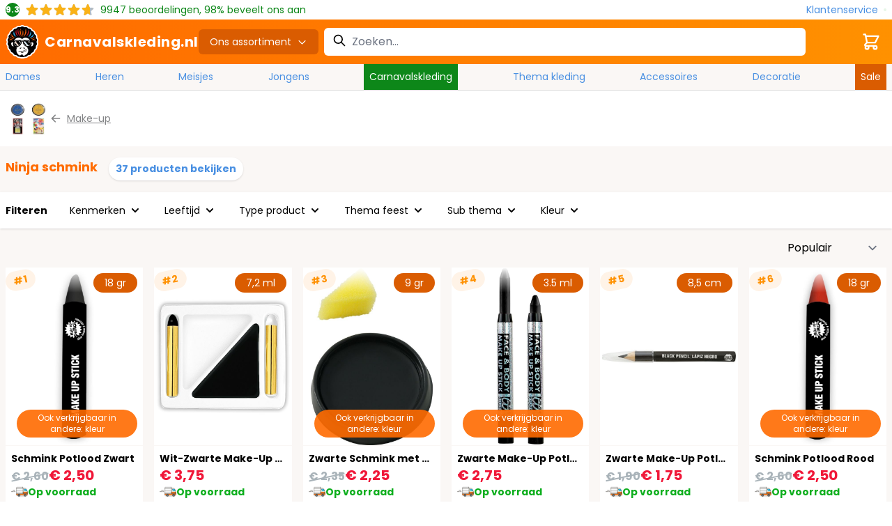

--- FILE ---
content_type: image/svg+xml
request_url: https://www.carnavalskleding.nl/static/version1765789966/frontend/Elgentos/default/nl_NL/images/icons/sound.svg
body_size: 324
content:
<svg viewBox="0 0 100 82.8" xmlns="http://www.w3.org/2000/svg"><path d="m24 19.23c.62-.14.94-.67 1.31-1.08 4.15-4.44 8.55-8.65 12.78-13a42.89 42.89 0 0 1 3.11-3.07 10.11 10.11 0 0 1 12.18-.08 9.78 9.78 0 0 1 3.89 7.6c.08 1.8.1 3.6.1 5.4q0 28.07 0 56.14a15.44 15.44 0 0 1 -.45 4.34 9.77 9.77 0 0 1 -7.34 6.91c-.45.12-.94.06-1.33.41h-2.25c-.39-.41-.92-.35-1.39-.49a12.45 12.45 0 0 1 -5.44-3.72c-3.35-3.54-6.85-6.93-10.26-10.41-1.35-1.37-2.68-2.78-4-4.17a1.61 1.61 0 0 0 -.9-.63c0-.37.06-.74.06-1.13v-41.93c-.01-.32-.07-.72-.07-1.09z" fill="#a8b7bc"/><g fill="#4e7d94"><path d="m24 19.23v1.13 41.93c0 .37 0 .74-.06 1.13-6.13 0-12.26.06-18.4 0a5.77 5.77 0 0 1 -5.6-6v-32.05a5.84 5.84 0 0 1 6.13-6.16c6.03-.02 11.98 0 17.93.02z"/><path d="m100 41.85a37 37 0 0 1 -9.06 24 35.92 35.92 0 0 1 -7.83 6.89 2.72 2.72 0 0 1 -4-3.48 3.25 3.25 0 0 1 1.15-1.12 31.08 31.08 0 0 0 12.86-17c3.27-10.53 1.22-20.16-5.3-28.93a29.94 29.94 0 0 0 -7.4-6.89 2.82 2.82 0 0 1 -1.1-3.87 2.72 2.72 0 0 1 4.09-.63 37.09 37.09 0 0 1 16.18 25.65 31.3 31.3 0 0 1 .41 5.38z"/><path d="m87 43c-.4 8.67-4.51 16.46-12.63 22a2.68 2.68 0 0 1 -3.37 0 2.63 2.63 0 0 1 -.82-3.21 3.16 3.16 0 0 1 1.18-1.35 22.27 22.27 0 0 0 4.89-33 21.67 21.67 0 0 0 -4.74-4.27c-1.49-1-1.9-2.52-1.07-3.84a2.67 2.67 0 0 1 4.07-.66 27.66 27.66 0 0 1 9.95 11.83 29.26 29.26 0 0 1 2.54 12.5z"/><path d="m73.73 41.91a15.34 15.34 0 0 1 -6.73 12.47 2.72 2.72 0 0 1 -4-.55 2.69 2.69 0 0 1 .92-3.89 9.84 9.84 0 0 0 .21-16.23 2.93 2.93 0 0 1 -1.53-2.71 2.68 2.68 0 0 1 4.32-2 14.91 14.91 0 0 1 6.17 8.42 14 14 0 0 1 .64 4.49z"/></g></svg>

--- FILE ---
content_type: image/svg+xml
request_url: https://www.carnavalskleding.nl/static/version1765789966/frontend/Elgentos/default/nl_NL/images/logo.svg
body_size: 4699
content:
<svg xmlns="http://www.w3.org/2000/svg" viewBox="0 0 1214.3 1266.4"><path fill="#020203" d="M605.3 1241.4c-24.1 0-47.9-2.3-67-6.4-15.5-3.3-27.9-7.8-37.2-13.6-4.8 1.1-9.7 1.6-14.7 1.6-13.7 0-25.7-3.9-39.5-8.4l-1-.3c-23.3-7.6-43.2-22.4-56.8-42.1-9.1-4.1-18-8.3-26.9-12.8-2.9.2-5.8.3-8.7.3-21.7 0-42.6-6.4-60.5-18.4-20.5-13.9-35.6-33.7-43.2-56.6-7.4-6.3-14.8-12.8-21.9-19.5-24.1-4.9-45.6-17.6-61.4-36.4s-24.8-41.9-25.9-65.8c-5.5-8.2-10.8-16.5-16-25-21.8-11.3-39.1-29.5-49.1-52-10.1-22.5-12.4-47.3-6.7-70.7-3-9.4-5.8-18.8-8.4-28.3-17.8-16.8-29.3-39-32.8-63.3-3.4-24.3 1.2-48.7 12.9-69.5-.3-9.7-.4-19.5-.3-29.4-12.7-21.2-17.7-45.8-14.3-70.3s14.6-46.8 31.8-63.6c2.4-9.6 5-19.1 7.8-28.5-6.2-23.7-4.3-48.7 5.7-71.1 10-22.5 26.8-40.8 47.8-52.3 4.9-8.5 10.1-17 15.5-25.3.5-24.5 9.2-48 25-66.8 15.9-19 37.2-32.1 60.8-37.3 7-6.8 14.2-13.4 21.4-19.7 7.2-23.5 22.1-43.7 42.4-57.5 18.6-12.6 40.1-19.3 62.1-19.3 2.1 0 4.2.1 6.3.2 8.7-4.6 17.6-9.1 26.6-13.3 13.4-20.4 33.2-35.7 56.4-43.3 11.5-3.8 23.2-5.7 35.1-5.7 12.4 0 24.5 2.1 36 6.1 9.6-2.1 19.2-3.9 28.8-5.4C554.1 35.3 577.4 26 602 25h1.4c1.6 0 2.9.1 3.8.2 1-.1 2.2-.2 3.8-.2h1.4c24.5 1 47.8 10.3 66.4 26.4 9.6 1.6 19.2 3.4 28.8 5.4 11.5-4.1 23.6-6.1 36-6.1 11.8 0 23.6 1.9 35.1 5.7 23.2 7.7 43 22.9 56.4 43.3 9 4.2 17.9 8.7 26.6 13.3 2.1-.1 4.2-.2 6.3-.2 22 0 43.5 6.7 62.1 19.3 20.3 13.8 35.2 34 42.4 57.5 7.2 6.4 14.4 13 21.4 19.7 23.6 5.2 44.9 18.2 60.8 37.3 15.7 18.9 24.4 42.3 25 66.8 5.4 8.3 10.6 16.8 15.5 25.3 21 11.5 37.8 29.8 47.8 52.3 9.9 22.4 11.9 47.4 5.7 71.1 2.8 9.4 5.4 18.9 7.8 28.5 17.2 16.9 28.3 39.2 31.8 63.6 3.4 24.5-1.7 49.1-14.3 70.3.2 9.9.1 19.7-.3 29.4 11.8 20.9 16.3 45.3 12.9 69.6s-15 46.5-32.8 63.3c-2.5 9.5-5.3 19-8.4 28.3 5.6 23.4 3.3 48.2-6.7 70.7s-27.3 40.7-49.1 52c-5.1 8.5-10.5 16.9-16 25-1.1 23.9-10.1 46.9-25.9 65.8-15.8 18.8-37.3 31.6-61.4 36.4-7.1 6.7-14.5 13.2-21.9 19.5-7.6 22.9-22.7 42.8-43.2 56.6-17.9 12.1-38.8 18.4-60.4 18.4-2.9 0-5.8-.1-8.7-.3-8.8 4.5-17.8 8.8-26.9 12.8-13.6 19.7-33.5 34.5-56.8 42.1-15.4 5-31.8 9.9-48.6 9.9-5.3 0-10.4-.5-15.3-1.5-27.1 16.2-71.9 18.9-99.2 18.9z"/><g fill="#fff"><path d="M611 50h.4c22 .9 41.7 10.4 56 24.9 14.2 2.1 28.3 4.8 42.3 7.9 10.4-4.6 22-7.2 33.9-7.2 8.9 0 18.1 1.4 27.3 4.4 20.8 6.9 37.1 21.3 46.8 39.1 13.1 5.9 26.1 12.4 38.8 19.4 3.8-.5 7.6-.8 11.5-.8 16.3 0 33 4.8 48 15 18.2 12.4 29.9 30.9 34.3 50.7 10.8 9.2 21.3 18.9 31.6 29 19.8 2.7 39.1 12.7 53.6 30.1 14.1 16.9 20.2 37.8 19.1 58.1 8.1 12.1 15.6 24.4 22.7 37 18.2 8.1 33.8 22.9 42.9 43.5 8.9 20.1 9.1 41.9 2.4 61.1 4.4 13.8 8.2 27.7 11.5 41.7 15.3 12.8 26.4 31.4 29.5 53.7 3.1 21.9-2.9 43-14.7 59.7.4 14.4.3 28.8-.4 43.1 11.1 16.5 16.6 37.3 13.4 59.5-3.1 21.7-14.5 40.3-30.3 53.1-3.5 13.9-7.6 27.8-12.2 41.5 6.2 19 5.7 40.6-3.4 61.1-9 20.1-25.1 34.9-43.9 42.8-7.3 12.4-15 24.6-23.3 36.6.7 19.8-5.7 40.4-20.1 57.5-14.1 16.9-33.7 26.6-53.9 29.1-10.4 10-21.2 19.5-32.2 28.6-4.7 19.4-16.6 37.6-35.3 50.2-14.2 9.6-30.5 14.2-46.5 14.2-4.5 0-9-.4-13.4-1.1-12.9 6.8-25.9 13-39.2 18.7-9.9 17.2-26.2 31.2-47.5 38.2-13.7 4.4-27.7 8.7-40.9 8.7-7 0-13.8-1.2-20.2-4.2-12.1 14.4-53 21.4-94.3 21.4-43.7 0-87.9-7.8-99-23.1-7.2 3.3-13.6 4.7-19.9 4.7-10 0-20-3.3-32.8-7.5-21.3-6.9-37.6-21-47.5-38.2-13.2-5.7-26.3-12-39.2-18.7-4.4.7-8.9 1.1-13.4 1.1-16 0-32.2-4.5-46.5-14.2-18.7-12.6-30.6-30.8-35.3-50.2-11-9.1-21.7-18.6-32.2-28.6-20.2-2.4-39.7-12.2-53.9-29.1-14.4-17.2-20.8-37.7-20.1-57.5-8.3-12-16.1-24.2-23.3-36.6-18.8-7.9-34.9-22.7-43.9-42.8-9.2-20.6-9.6-42.2-3.4-61.1-4.6-13.7-8.7-27.5-12.2-41.5-15.8-12.8-27.2-31.3-30.3-53.1-3.1-22.2 2.4-43 13.4-59.5-.7-14.4-.8-28.8-.4-43.1-11.8-16.7-17.8-37.8-14.7-59.7 3.1-22.3 14.2-41 29.5-53.7 3.3-14 7.1-27.9 11.5-41.7-6.7-19.2-6.5-41 2.4-61.1 9.1-20.5 24.7-35.3 42.9-43.5 7-12.6 14.6-24.9 22.7-37-1.1-20.3 5-41.3 19.1-58.1 14.5-17.4 33.8-27.3 53.6-30.1 10.2-10.1 20.8-19.8 31.6-29 4.5-19.9 16.1-38.3 34.3-50.7 15-10.2 31.8-15 48-15 3.9 0 7.7.3 11.5.8 12.7-7 25.7-13.5 38.8-19.4 9.8-17.8 26-32.2 46.8-39.1 9.2-3 18.3-4.4 27.3-4.4 12 0 23.5 2.5 33.9 7.2 14-3.2 28.1-5.8 42.3-7.9 14.3-14.5 34-24.1 56-24.9h.4c1.3 0 2.5.2 3.8.2 1.4 0 2.6-.2 3.9-.2m0-50c-1.4 0-2.7.1-3.8.1-1.1-.1-2.4-.1-3.8-.1-.8 0-1.6 0-2.4.1-27.8 1.1-54.2 10.8-76.1 27.8-5.6 1-11.2 2-16.8 3.2-12.1-3.5-24.6-5.3-37.4-5.3-14.5 0-28.9 2.3-42.9 6.9-26.3 8.7-49 25.2-65.3 47.4-5.3 2.6-10.5 5.2-15.7 7.9h-.5c-27.1 0-53.4 8.2-76.1 23.6-23 15.7-40.3 37.9-49.9 63.9-4.2 3.7-8.3 7.5-12.4 11.4-26.1 7.3-49.7 22.5-67.5 43.9s-28.3 47.5-30.4 75c-3.1 5-6.2 9.9-9.1 14.9-22.9 14.2-41.2 35.2-52.4 60.5-11.2 25.4-14.2 53.4-8.6 80.4-1.6 5.5-3.1 11.1-4.6 16.7-18.2 20-30.1 45.2-33.9 72.7-3.9 27.7 1.1 55.6 14 80.1 0 5.7 0 11.5.2 17.1C3.5 672.3-.9 699.8 2.9 727.1c3.9 27.5 16.2 52.8 35.2 72.8 1.6 5.6 3.2 11.1 4.9 16.6-4.9 26.6-1.6 54.3 9.7 79.6 11.3 25.5 30.2 46.4 54.1 60.5 3.1 5 6.2 9.9 9.4 14.8 2.7 26.7 13.5 52.3 31.2 73.4 17.9 21.3 41.7 36.3 68.5 43.2 4.2 3.8 8.5 7.6 12.8 11.3 9.9 25.2 27.4 47 50.4 62.6 22 14.9 47.8 22.7 74.4 22.7h3.3c5.2 2.6 10.5 5.1 15.9 7.6 16.5 21.3 39.1 37.3 65.4 45.8l1 .3c14.5 4.8 29.6 9.7 47.3 9.7 3.5 0 6.9-.2 10.3-.6 10.2 5 22.3 9 36.3 12 21.1 4.6 46.1 7 72.3 7 24.9 0 48.6-2.2 68.4-6.4 13.6-2.9 25.3-6.6 35.4-11.4 3.5.4 7.1.5 10.8.5 20.5 0 39.1-5.5 56.4-11.1 26.2-8.6 48.9-24.6 65.4-45.8 5.3-2.5 10.6-5 15.9-7.6h3.3c26.7 0 52.4-7.9 74.4-22.7 23-15.6 40.5-37.4 50.4-62.6 4.3-3.7 8.6-7.5 12.8-11.3 26.7-6.9 50.6-21.9 68.5-43.2 17.7-21.1 28.5-46.7 31.2-73.4 3.2-4.9 6.3-9.8 9.4-14.8 23.8-14 42.7-35 54.1-60.5 11.3-25.3 14.6-53 9.7-79.6 1.7-5.5 3.3-11.1 4.9-16.6 19-20 31.3-45.3 35.2-72.8 3.9-27.3-.6-54.7-12.5-78.9.1-5.7.2-11.4.2-17.1 12.9-24.6 17.9-52.4 14-80.2-3.8-27.5-15.7-52.8-33.9-72.7-1.5-5.6-3-11.2-4.6-16.7 5.5-27 2.6-55-8.7-80.4-11.2-25.3-29.5-46.3-52.4-60.5-3-5-6-10-9.2-14.9-2.1-27.5-12.6-53.6-30.4-75s-41.4-36.6-67.5-43.9c-4.1-3.9-8.2-7.7-12.4-11.4-9.6-25.9-26.9-48.2-49.9-63.9C921.4 96.1 895 87.9 868 87.9h-.5c-5.2-2.7-10.4-5.3-15.7-7.9-16.3-22.1-39-38.7-65.3-47.4-14-4.6-28.4-6.9-42.9-6.9-12.8 0-25.3 1.8-37.4 5.3-5.6-1.1-11.2-2.2-16.8-3.2-21.9-17-48.3-26.7-76.1-27.8H611z"/><path d="M948.1 658s44.3-23.8 69.8 13c25.4 36.8 1.1 127.1-80.6 139 0 0 9.5-31.4 12.4-49.5l17 7.6s-14.6-21.1-13.2-43.3c0 0 4.1 9.7 15.1 13.5zM266.2 658s-44.3-23.8-69.8 13-1.1 127.1 80.6 139c0 0-9.5-31.4-12.4-49.5l-17 7.6s14.6-21.1 13.2-43.3c0 0-4.1 9.7-15.1 13.5zM293.7 608.9c5.1-7.1 11.9-13 18.9-18.1-3.6 5.5-7.2 11-10.9 16.4 33.8-26.4 89.4-41.3 141.1-41.1H776v.1c46.7.6 96 13.3 129.1 35.6-9.5-8.9-19-16.3-19-16.3 8-.4 20.4 7.8 20.4 7.8-27.3-44.4-55.1-57.8-86.4-78.9 25.1 10 53.6 24.8 73.9 43-45.5-45.6-105-84.6-172-81.7-38.1 1.7-74.6 17-104.2 40.6-6.3 5-12.3 10.3-17.7 16.3-55.1-54.3-128.1-75.1-200.5-43.9-35.3 15.2-70.3 40-95 69.9 13.2-12.5 28.5-22.9 44.8-31 7.5-3.8 16.2-6 23.5-10.2-35 19.5-65.9 53.1-79.2 91.5z"/><path d="M566.4 616.2c15.2-5.2 43-10.4 80.9.9 6-9.1 13.9-17.2 23.5-24H543.5c9.3 6.6 17 14.4 22.9 23.1zM795.8 853c13.3 6.2 34.5-13.5 41.4-24.1-17 6.9-37.5 11.2-56 8.3 10.2-1.9 18.1-6.8 24.6-13.5-.9-.1-1.7-.1-2.6-.2-113.1-10.4-170-106.2-170-157 0-8.6 1-16.7 3-24.4-27.5-7.6-47.4-4.5-58.4-1.2 2.2 8 3.3 16.5 3.3 25.6-.1 50.7-57 146.6-170 156.9-4.8.4-9.5.7-14.1.7 5.5 5.2 12 9.2 21.6 13-19.6.2-40.8-2.7-58.5-11.3 10.7 11.5 24.3 23.8 40.2 27.4 6.5 1.5 3.8.7 8.9-2.6 3.7-2.3 7-5.3 10.6-7.7 12.2-8 25.6-14.7 39.6-18.9-161.2 76.9-36.2 314.4 53.4 326.1 33 2.7 49.4-30.3 52.3-44.6 1.8 9 3.8 18.2 4.8 27.3.3 2.8 7.5-12.2 8-13.5 2.6-6.4 5-12.9 7.4-19.5 8.9 7 7.2 26.4 6.9 35.9l14.5-35.9c-.6 13.1.3 27 11.1 38.2-3-8.6 6-22.6 10-29.8 1.8 17.4 7.4 47.2 27.1 53 13.6 3.9 31.4-4.2 42.6-11.3 15.9-10.1 28.2-25.4 34-43.5-1.4 7.3-2.8 14.8-2.9 22.2-.1 6.4-.6 9.5 5 7.4 5.3-1.9 11-10.6 14.1-14.9 9.4-12.8 15.5-27.9 19.9-43-.7 6.2-1.3 12.5-1.5 18.7 0 1.9 0 18 4.6 12 153.6-199.4-25.4-281.8-28.4-283.6 15.2 2.5 46.5 24.5 53.5 27.8z"/><path d="M469.9 599.7c-10-1.6-20.6-2.4-31.3-2.4-55.9 0-120.9 22.1-132.7 59-11.5 35.7-5 74.8 16.9 102.1 13 16.2 36.3 34.4 75.7 34.4 4 0 8.2-.2 12.5-.6 88.8-8.1 135.4-84 135.4-122.4.1-36.9-27.8-62.5-76.5-70.1zM744.3 599.7c10-1.6 20.6-2.4 31.3-2.4 55.9 0 120.8 22.1 132.7 59 11.5 35.7 5 74.8-16.9 102.1-13 16.2-36.3 34.4-75.7 34.4-4 0-8.2-.2-12.5-.6-88.8-8.1-135.4-84-135.4-122.4 0-36.9 27.9-62.5 76.5-70.1z"/></g><path fill="#020203" d="M313 658.6c-10.7 33.3-4.7 69.8 15.6 95.1 13.1 16.4 38 35 81.7 31 5.5-.5 10.9-1.3 16-2.3L314.9 654.1c-.7 1.5-1.4 3-1.9 4.5zM468.6 607c-9.7-1.4-20-1.9-30-1.9-30.5 0-61.1 6.2-84.6 17l61.2 70.6 31.7 36.8 9 10.2.5.7 8.7 10.1 10.9 12.3c41.3-26 62.8-67.8 62.8-93 .2-44.8-44-58.5-70.2-62.8zm43.9 50.5c-8.8.5-34.7-18.6-39.9-27.9-3.6-6.8 1.9-8.3 1.9-8.3s24.6-3.6 42.7 16c13 14.3 4.1 19.6-4.7 20.2z"/><path fill="#ea5b0c" d="m333.2 633.9 121.5 140c2.6-1.1 5.1-2.2 7.5-3.4l-122.4-141c-2.3 1.4-4.5 2.8-6.6 4.4z"/><path fill="#36a9e1" d="m699.7 629.4-3-3.5c-2.1 1.6-4.1 3.3-6 5.2l2.3 2.7 121.5 140 9.7 11.1c3.3-.2 6.5-.6 9.5-1.1l-11.6-13.4z"/><path fill="#020203" d="M902.1 661.8c-.2-1-.5-2.1-.9-3.1-.7-1.7-1.6-3.8-2.4-5.4-14.2-27.8-69-48.2-123.2-48.2-10.1 0-20.3.5-30.4 1.9-10.2 1.7-23.2 4.9-35.4 10.9l3.8 4.2 108.8 125.2 5.2 5.9 8.2 9.5 14.6 16.7c16.5-6.1 27.6-16.3 35.4-25.8 19.4-24.3 25.8-59.4 16.3-91.8zM838.4 637s24.5-4 42.5 15.6c6.8 7.8 7.6 12.7 5.7 15.8-2.1 3.1-6.4 4.2-10.6 4.5-8.8.5-34.9-18.6-39.7-27.9-3.9-7 2.1-8 2.1-8zM675.3 669.8c0 33.3 37.9 96.7 110.4 112.2L676.8 656.5c-.9 4.1-1.5 8.5-1.5 13.3z"/><path fill="#ea5b0c" d="M600.9 467.2S423.4 243.4 565 117.9c0 0-44.2 78-23.4 143.9 0 0 10.3-74.6 30.3-107.4-.1-.1-45.6 164.2 29 312.8z"/><path fill="#be1622" d="M560.2 450.5S438.7 291.9 459.7 140c0 0-31.9 58.1-4.4 142.2 0 0-32.9-52.2-15.7-147.9-.1.1-90.1 165.1 120.6 316.2z"/><path fill="#ea5b0c" d="M621.1 457.6S585.9 349.9 637 159.9c0 0-2.7 82.4-7.9 115.1l16.8-63.7s12.4 122.6-14.4 205.6l-.8-63.8s-13.5 51.7-9.6 104.5z"/><path fill="#be1622" d="M479.9 433.1s-121.8-97.2-89.4-250.2c0 0-27.1 23-18.8 76.5 0 0-23.3-34.5-12.1-89.4 0 0-46 117.5 50.1 243 0 0-3.5-32.1-17.6-71 0 .1 15.2 60.7 87.8 91.1z"/><path fill="#36a9e1" d="M399.9 450.5s-103.1-64.7-95.3-220.3c0 0-22.4 53.1-6.2 115.4 0 0-31.1-55.1-25.9-121.8 0 0-44.2 142.6 83.6 237.8 0 0-55.1-68.7-51.2-95.9.1 0 14.3 57.6 95 84.8z"/><path fill="#ea5b0c" d="M342.5 485.9s-129.3-60.3-141.9-161.4c0 0-8.7 50.6 13.6 86.5 0 0-46.3-17.8-48.1-68.4 0 .1-20.9 121 176.4 143.3zM310.1 513.2s-138.7-13.6-169.8-92.3c0-.1 10 129.2 169.8 92.3zM254 568.5s-74.1-71.7-165.5-42.6c0 0 52.5-1.1 79.7 25.6 0 0-49.1-8.4-79.7 50.8 0 0 45.6-54.9 165.5-33.8zM646.2 457.6s104.1-170.5 67.3-319.3c0 0 37.9 54.5 19.3 141 0 0 27.3-55.4.1-148.7.1-.1 106.9 154.5-86.7 327z"/><path fill="#be1622" d="M727.9 433.1s121.8-97.2 89.4-250.2c0 0 27.1 23 18.8 76.5 0 0 23.3-34.5 12.2-89.4 0 0 46 117.5-50.1 243 0 0 3.5-32.1 17.6-71-.1.1-15.3 60.7-87.9 91.1z"/><path fill="#36a9e1" d="M814.4 450.5s103-64.7 95.3-220.3c0 0 22.4 53.1 6.2 115.4 0 0 31.1-55.1 25.9-121.8 0 0 44.2 142.6-83.6 237.8 0 0 55.1-68.7 51.2-95.9 0 0-14.3 57.6-95 84.8zM871.8 485.9s129.3-60.3 141.9-161.4c0 0 21.9 35.5-13.6 86.5 0 0 46.3-17.8 48.1-68.4 0 .1 20.9 121-176.4 143.3z"/><path fill="#ea5b0c" d="M904.2 513.2s138.7-13.6 169.8-92.3c0-.1-10 129.2-169.8 92.3zM960.3 568.5s74.1-71.7 165.5-42.6c0 0-52.5-1.1-79.7 25.6 0 0 59.9 0 79.7 50.8 0 0-45.6-54.9-165.5-33.8z"/><path fill="#1f1f1f" d="M442.7 973.3s96.7 27.9 179.5 4.7c65.1-18.2 100.5-44.1 112.6-54.4 5.1-4.3 11.8-6.7 18.4-5.6 3.2.5 6.4 1.7 9 4.2 8.6 7.9 10.9 36.5 8.2 47.2s-10.9 16.3-10.9 16.3-206.7 71.5-316.8-12.4z"/><path fill="#fff" d="m640.3 982.3 2.5 14.3c15.3-2.6 29-5.7 41.3-8.9l-2.3-17.9c-13.4 5.2-27.7 9.3-41.5 12.5zM726.2 979.7c-10.2 4-22.2 8.1-36.3 12l.4 3.4c14.4-2.3 27.5-4.9 37.8-7.5zM729.7 972.5c15-6.2 25.3-12.1 31.8-16.1-2.2-21-14.2-22.3-22.2-20.7-4.1.8-7.7 3.1-10.7 6.1-1.7 1.7-3.5 3.3-5.4 4.9zM684.9 993c-8.4 2.2-17.4 4.3-27.2 6.2 9.4-.9 18.7-2.1 27.6-3.4zM731 977.7l2.2 8.5c8.7-2.4 14.9-4.7 17.3-6.5 7.9-6.1 10.3-12.7 11-17.2-6.8 4.2-16.8 9.6-30.5 15.2zM637.8 997.4l-2.5-14c-37.6 8.2-70.2 9.8-70.2 9.8 10.8 5.1 27.1 7.4 45.5 7.9 9.6-1 18.6-2.3 27.2-3.7zM686.8 967.8l2.4 18.6c13.8-3.8 25.7-7.9 35.7-11.9l-6.2-24.3c-9.2 6.9-20.2 12.7-31.9 17.6z"/><path fill="#1f1f1f" d="M534.2 1020.6s57.8 15.1 102.6 9 61-19.6 61-19.6-32.9 25-66.8 30.8c0 0-9.7 14.8-33.8 14.4s-32.8-25.2-63-34.6zM524.7 912.6c-36 9-34.6-68.4 3.8-63.1-26.7 5.5-33.4 65.6-2.9 62.6 0 0-.6.2-.9.5-.7.2.3-.3 0 0z"/><path fill="#1f1f1f" d="M524.1 898.6c-11.8-8-6.3-26.5-2.9-33.9 7.1-13.5 39.2-6.3 50-3.9 9.6 2.2 19.4 5.5 27.7 11-28.8-8.7-34.1-1.1-38.5 10.2-4.3 12.3-24.7 25.4-36.3 16.6zM615.6 871.8c16.8-10.9 51-20.9 70.1-12.7 11.7 5 16.3 26.7 8 36.6-11.9 14-36.5-2-39.6-13.7s-22.5-15-38.5-10.2z"/><path fill="#1f1f1f" d="M715.5 889.8c-.8 12.7-12.4 28.6-26.7 22.3 30.1 3.3 24-57.7-2.9-62.6 22.4-3.1 30.8 22.8 29.6 40.3-.2 3 .2-2.8 0 0z"/></svg>


--- FILE ---
content_type: image/svg+xml
request_url: https://www.carnavalskleding.nl/static/version1765789966/frontend/Elgentos/default/nl_NL/images/icons/box.svg
body_size: 280
content:
<svg xmlns="http://www.w3.org/2000/svg" viewBox="0 0 26 25">
    <g fill="none" fill-rule="evenodd" transform="translate(1 -2)">
        <ellipse cx="11.934" cy="25.806" fill="#45413C" fill-rule="nonzero" opacity=".15" rx="9.15" ry="1.194"/>
        <path fill="#F0D5A8" fill-rule="nonzero" d="m1.002 21.6 10.044 4.02a2.4 2.4 0 0 0 .888.18V12.45L.312 7.8C.109 8.077 0 8.41 0 8.754v11.4A1.59 1.59 0 0 0 1.002 21.6Z"/>
        <path fill="#DEBB7E" fill-rule="nonzero" d="M1.002 18.6A1.584 1.584 0 0 1 0 17.124v3c0 .65.397 1.235 1.002 1.476l10.044 4.02a2.4 2.4 0 0 0 .888.18v-3a2.4 2.4 0 0 1-.888-.174L1.002 18.6Z"/>
        <path stroke="#4F4B45" stroke-linejoin="round" stroke-width=".6" d="m1.002 21.6 10.044 4.02a2.4 2.4 0 0 0 .888.18V12.45L.312 7.8C.109 8.077 0 8.41 0 8.754v11.4A1.59 1.59 0 0 0 1.002 21.6Z"/>
        <path fill="#F0D5A8" fill-rule="nonzero" d="M22.866 21.6a1.59 1.59 0 0 0 1.002-1.476V8.754c0-.343-.109-.677-.312-.954l-11.622 4.65V25.8a2.4 2.4 0 0 0 .888-.174L22.866 21.6Z"/>
        <path fill="#DEBB7E" fill-rule="nonzero" d="m22.866 18.732-10.044 4.02a2.4 2.4 0 0 1-.888.168v2.88a2.4 2.4 0 0 0 .888-.174L22.866 21.6a1.59 1.59 0 0 0 1.002-1.476v-2.868a1.59 1.59 0 0 1-1.002 1.476Z"/>
        <path stroke="#4F4B45" stroke-linejoin="round" stroke-width=".6" d="M22.866 21.6a1.59 1.59 0 0 0 1.002-1.476V8.754c0-.343-.109-.677-.312-.954l-11.622 4.65V25.8a2.4 2.4 0 0 0 .888-.174L22.866 21.6Z"/>
        <path fill="#F0D5A8" fill-rule="nonzero" d="M22.866 7.272 12.822 3.258a2.4 2.4 0 0 0-1.8 0L1.002 7.272c-.273.11-.512.293-.69.528l11.622 4.65L23.556 7.8a1.638 1.638 0 0 0-.69-.528Z"/>
        <path fill="#DEBB7E" fill-rule="nonzero" d="m22.866 7.272-.336-.132-1.2-.474-5.484 2.196a10.59 10.59 0 0 1-7.86 0L2.52 6.666l-1.518.6a1.638 1.638 0 0 0-.69.534l11.622 4.65L23.556 7.8a1.638 1.638 0 0 0-.69-.528Z"/>
        <path stroke="#4F4B45" stroke-linejoin="round" stroke-width=".6" d="M22.866 7.272 12.822 3.258a2.4 2.4 0 0 0-1.8 0L1.002 7.272c-.273.11-.512.293-.69.528l11.622 4.65L23.556 7.8a1.638 1.638 0 0 0-.69-.528Z"/>
        <path fill="#FFF" fill-rule="nonzero" stroke="#4F4B45" stroke-linejoin="round" stroke-width=".6" d="m17.58 16.494-3.438 1.374v-3.894L17.58 12.6z"/>
        <path fill="#FFF5E3" fill-rule="nonzero" d="m7.854 10.818 11.934-4.776-3.678-1.47L4.176 9.348z"/>
        <path fill="#F7E5C6" fill-rule="nonzero" d="M8.004 8.862 6.696 8.34l-2.52 1.008L7.854 10.8l3.114-1.2a10.68 10.68 0 0 1-2.964-.738Z"/>
        <path stroke="#4F4B45" stroke-linejoin="round" stroke-width=".6" d="m7.854 10.818 11.934-4.776-3.678-1.47L4.176 9.348z"/>
        <path fill="#FFF5E3" fill-rule="nonzero" stroke="#4F4B45" stroke-linejoin="round" stroke-width=".6" d="M4.176 9.348v3.102l3.696 1.476-.018-3.108z"/>
        <path fill="#F7E5C6" fill-rule="nonzero" stroke="#4F4B45" stroke-linejoin="round" stroke-width=".6" d="M4.176 20.604v2.286l3.696 1.482-.018-2.292z"/>
    </g>
</svg>
